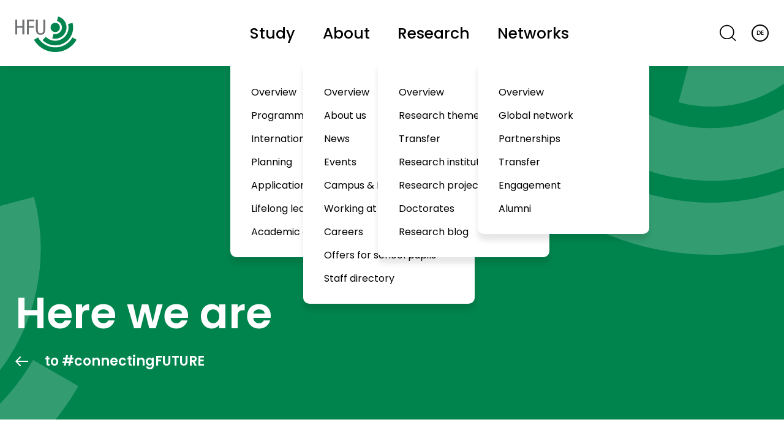

--- FILE ---
content_type: text/html; charset=utf-8
request_url: https://www.hs-furtwangen.de/en/staff-directory/
body_size: 10381
content:
<!DOCTYPE html> <html lang="en"> <head> <meta charset="utf-8"> <!-- This website is powered by TYPO3 - inspiring people to share! TYPO3 is a free open source Content Management Framework initially created by Kasper Skaarhoj and licensed under GNU/GPL. TYPO3 is copyright 1998-2026 of Kasper Skaarhoj. Extensions are copyright of their respective owners. Information and contribution at https://typo3.org/ --> <title>Staff directory | About | Furtwangen University</title> <meta http-equiv="x-ua-compatible" content="IE=edge">
<meta name="generator" content="TYPO3 CMS">
<meta name="viewport" content="width=device-width, initial-scale=1">
<meta name="author" content="Furtwangen University">
<meta property="og:site_name" content="Furtwangen University">
<meta property="og:title" content="Staff directory | About | Furtwangen University">
<meta property="og:type" content="website">
<meta name="twitter:card" content="summary">  <link rel="stylesheet" href="https://www.hs-furtwangen.de/typo3temp/assets/compressed/merged-bce840ff53ef053814f6ef1539d3b995-min.css.1768747170.gz" media="all">
    <script>const m2cCookieLifetime="180";</script> 


<!-- Copyright (c) 2000-2025 etracker GmbH. All rights reserved. No reproduction, publication or modification allowed without permission. -->
<!-- etracker code 6.0 -->
<script type="text/javascript">
    var et_proxy_redirect = "\/\/analyse.hs-furtwangen.de";
</script>
<script id="_etLoader" type="text/javascript" charset="UTF-8" data-block-cookies="true" data-secure-code="1BEyhx" src="//analyse.hs-furtwangen.de/code/e.js" async></script>
<!-- etracker code 6.0 end -->
<link rel="canonical" href="https://www.hs-furtwangen.de/en/staff-directory"/>

<link rel="alternate" hreflang="de-de" href="https://www.hs-furtwangen.de/personen"/>
<link rel="alternate" hreflang="en-GB" href="https://www.hs-furtwangen.de/en/staff-directory"/>
<link rel="alternate" hreflang="x-default" href="https://www.hs-furtwangen.de/personen"/> </head> <body> <div class="c-skip-links t-dark-bg"> <div class="o-container"> <a href="#main" class="c-btn c-btn--cta-solid c-skip-links__link"> Skip to content </a> </div> </div> <div class="c-page-header-bar-wrap"> <div class="o-container o-container--wide"> <nav class="c-page-header-bar js-shrink-on-page-scroll"> <a id="site-logo" class="c-logo" href="https://www.hs-furtwangen.de/en/"> <picture> <source srcset="/_assets/b171af707e733feaa1ac38ef4229b16c/img/logo/logo-gray.min.svg" data-src-swap="/_assets/b171af707e733feaa1ac38ef4229b16c/img/logo/logo-w.min.svg" media="(max-width: 1024px)"> <source srcset="/_assets/b171af707e733feaa1ac38ef4229b16c/img/logo/logo-gray.min.svg" data-src-swap="/_assets/b171af707e733feaa1ac38ef4229b16c/img/logo/logo-w.min.svg" media="(min-width: 1025px)"> <img class="u-block" src="/_assets/b171af707e733feaa1ac38ef4229b16c/img/logo/logo-gray.min.svg" data-src-swap="/_assets/b171af707e733feaa1ac38ef4229b16c/img/logo/logo-w.min.svg" loading="eager" decoding="async" alt="Back to the Furtwangen University home page"> </picture> </a> <ul class="o-bare-list c-page-header-bar__main-nav js-disclosure-nav"> <li class="c-page-header-bar__main-nav__item"> <button class="c-btn c-page-header-bar__main-nav__item__link" aria-expanded="false" aria-controls="#menu4"> Study </button> <ul id="menu4" class="o-bare-list c-page-header-bar__main-nav__item__submenu"> <li class="c-page-header-bar__main-nav__item__submenu__item"> <a class="c-main-menu__link" href="https://www.hs-furtwangen.de/en/study"> Overview </a> </li> <li class="c-page-header-bar__main-nav__item__submenu__item"> <a class="c-main-menu__link" href="https://www.hs-furtwangen.de/en/study/programmes">Programmes</a> </li> <li class="c-page-header-bar__main-nav__item__submenu__item"> <a class="c-main-menu__link" href="https://www.hs-furtwangen.de/en/study/international">International</a> </li> <li class="c-page-header-bar__main-nav__item__submenu__item"> <a class="c-main-menu__link" href="https://www.hs-furtwangen.de/en/study/planning">Planning</a> </li> <li class="c-page-header-bar__main-nav__item__submenu__item"> <a class="c-main-menu__link" href="https://www.hs-furtwangen.de/en/study/application">Application</a> </li> <li class="c-page-header-bar__main-nav__item__submenu__item"> <a class="c-main-menu__link" href="https://www.hs-furtwangen.de/en/study/continuing-education">Lifelong learning</a> </li> <li class="c-page-header-bar__main-nav__item__submenu__item"> <a class="c-main-menu__link" href="https://www.hs-furtwangen.de/en/study/academic-counselling">Academic counselling</a> </li> </ul> </li> <li class="c-page-header-bar__main-nav__item"> <button class="c-btn c-page-header-bar__main-nav__item__link" aria-expanded="false" aria-controls="#menu34"> About </button> <ul id="menu34" class="o-bare-list c-page-header-bar__main-nav__item__submenu"> <li class="c-page-header-bar__main-nav__item__submenu__item"> <a class="c-main-menu__link" href="https://www.hs-furtwangen.de/en/about"> Overview </a> </li> <li class="c-page-header-bar__main-nav__item__submenu__item"> <a class="c-main-menu__link" href="https://www.hs-furtwangen.de/en/why-hfu">About us</a> </li> <li class="c-page-header-bar__main-nav__item__submenu__item"> <a class="c-main-menu__link" href="https://www.hs-furtwangen.de/en/news">News</a> </li> <li class="c-page-header-bar__main-nav__item__submenu__item"> <a class="c-main-menu__link" href="https://www.hs-furtwangen.de/en/events">Events</a> </li> <li class="c-page-header-bar__main-nav__item__submenu__item"> <a class="c-main-menu__link" href="https://www.hs-furtwangen.de/en/campus-life">Campus &amp; Life</a> </li> <li class="c-page-header-bar__main-nav__item__submenu__item"> <a class="c-main-menu__link" href="https://www.hs-furtwangen.de/en/working-at-hfu">Working at HFU</a> </li> <li class="c-page-header-bar__main-nav__item__submenu__item"> <a class="c-main-menu__link" href="https://www.hs-furtwangen.de/en/careers">Careers</a> </li> <li class="c-page-header-bar__main-nav__item__submenu__item"> <a class="c-main-menu__link" href="https://www.hs-furtwangen.de/en/offers-for-school-pupils">Offers for school pupils</a> </li> <li class="c-page-header-bar__main-nav__item__submenu__item"> <a class="c-main-menu__link" href="https://www.hs-furtwangen.de/en/staff-directory">Staff directory</a> </li> </ul> </li> <li class="c-page-header-bar__main-nav__item"> <button class="c-btn c-page-header-bar__main-nav__item__link" aria-expanded="false" aria-controls="#menu6"> Research </button> <ul id="menu6" class="o-bare-list c-page-header-bar__main-nav__item__submenu"> <li class="c-page-header-bar__main-nav__item__submenu__item"> <a class="c-main-menu__link" href="https://www.hs-furtwangen.de/en/research"> Overview </a> </li> <li class="c-page-header-bar__main-nav__item__submenu__item"> <a class="c-main-menu__link" href="https://www.hs-furtwangen.de/en/research/research-focuses">Research themes</a> </li> <li class="c-page-header-bar__main-nav__item__submenu__item"> <a class="c-main-menu__link" href="https://www.hs-furtwangen.de/en/research/transfer">Transfer</a> </li> <li class="c-page-header-bar__main-nav__item__submenu__item"> <a class="c-main-menu__link" href="https://www.hs-furtwangen.de/en/research/research-institutes">Research institutes</a> </li> <li class="c-page-header-bar__main-nav__item__submenu__item"> <a class="c-main-menu__link" href="https://www.hs-furtwangen.de/en/research/research-projects">Research projects</a> </li> <li class="c-page-header-bar__main-nav__item__submenu__item"> <a class="c-main-menu__link" href="https://www.hs-furtwangen.de/en/research/doctorates">Doctorates</a> </li> <li class="c-page-header-bar__main-nav__item__submenu__item"> <a class="c-main-menu__link" href="https://www.hs-furtwangen.de/en/research/research-blog">Research blog</a> </li> </ul> </li> <li class="c-page-header-bar__main-nav__item"> <button class="c-btn c-page-header-bar__main-nav__item__link" aria-expanded="false" aria-controls="#menu7"> Networks </button> <ul id="menu7" class="o-bare-list c-page-header-bar__main-nav__item__submenu"> <li class="c-page-header-bar__main-nav__item__submenu__item"> <a class="c-main-menu__link" href="https://www.hs-furtwangen.de/en/networks"> Overview </a> </li> <li class="c-page-header-bar__main-nav__item__submenu__item"> <a class="c-main-menu__link" href="https://www.hs-furtwangen.de/en/networks/global-network">Global network</a> </li> <li class="c-page-header-bar__main-nav__item__submenu__item"> <a class="c-main-menu__link" href="https://www.hs-furtwangen.de/en/networks/partnerships">Partnerships</a> </li> <li class="c-page-header-bar__main-nav__item__submenu__item"> <a class="c-main-menu__link" href="https://www.hs-furtwangen.de/en/research/transfer">Transfer</a> </li> <li class="c-page-header-bar__main-nav__item__submenu__item"> <a class="c-main-menu__link" href="https://www.hs-furtwangen.de/en/networks/society">Engagement</a> </li> <li class="c-page-header-bar__main-nav__item__submenu__item"> <a class="c-main-menu__link" href="https://www.hs-furtwangen.de/en/networks/graduates">Alumni</a> </li> </ul> </li> </ul> <ul id="site-meta-nav" class="o-bare-list c-page-header-bar__meta-nav"> <li class="c-page-header-bar__meta-nav__search"> <a href="/en/search" class="c-btn c-btn--search" title="Search"> <svg class="c-svg-icon-search-menu" xmlns="http://www.w3.org/2000/svg" width="32.602" height="32.477" viewBox="0 0 32.602 32.477" aria-hidden="true"> <g class="c-svg-icon-search-menu__path" transform="translate(0 0)" fill="rgba(255,255,255,0)" stroke="#000" stroke-width="2"> <circle cx="14.307" cy="14.307" r="14.307" stroke="none"/> <circle cx="14.307" cy="14.307" r="13.307" fill="none"/> </g> <line class="c-svg-icon-search-menu__path" x2="8.88" y2="7.894" transform="translate(23.057 23.836)" fill="none" stroke="#000" stroke-width="2"/> </svg> <span class="u-visuallyhidden"> Search </span> </a> </li> <li class="c-page-header-bar__meta-nav__lang"> <a href="https://www.hs-furtwangen.de/personen" id="site-lang-switch" class="c-btn c-btn--lang" hreflang="de-de" aria-label="Deutsch"> DE </a> </li> <li class="c-page-header-bar__meta-nav__burger"> <button class="c-btn js-navigation-overlay-open-btn" data-overlay="closed"> <svg class="c-svg-icon-burger-menu" xmlns="http://www.w3.org/2000/svg" width="51" height="51" viewBox="0 0 51 51"> <rect class="c-svg-icon-burger-menu__bar c-svg-icon-burger-menu__bar--top" width="37" height="2" x="7" y="16" fill="var(--page-header-bar-icon-color)"/> <rect class="c-svg-icon-burger-menu__bar c-svg-icon-burger-menu__bar--middle" width="37" height="2" x="7" y="26" fill="var(--page-header-bar-icon-color)"/> <rect class="c-svg-icon-burger-menu__bar c-svg-icon-burger-menu__bar--bottom" width="37" height="2" x="7" y="36" fill="var(--page-header-bar-icon-color)"/> </svg> <span class="u-visuallyhidden">Open main menu</span> </button> </li> </ul> </nav> </div> </div> <header class="o-container o-container--wide c-stage "> <div class="c-stage__text-wrap"> <div class="o-container"> <h1 class="c-stage__title ">Here we are</h1> <a href="https://www.hs-furtwangen.de/en/networks" class="c-stage__back-link">to #connectingFUTURE</a> </div> </div> </header> <!--TYPO3SEARCH_begin--> <main id="main"> <div id="c9816" class="o-section"> <div class="c-list o-container o-container--solr_pi_results"> <a id="c9817" rel="nofollow"></a> 

<div class="tx_solr c-filterpage-grid">
    <div class="c-filterpage-grid__header c-filterpage-header">
        
            <div class="c-filterpage-header__breadcrumb">
                




    <nav aria-label="Breadcrumb navigation">
        <ol class="o-bare-list c-breadcrumb u-hide-on-print js-breadcrumb" itemscope itemtype="https://schema.org/BreadcrumbList">
            
                

<li class="c-breadcrumb__item"
    itemprop="itemListElement"
    itemscope
    itemtype="http://schema.org/ListItem"
    >

    <a class="c-breadcrumb__item__link" href="/en/" itemprop="item">
        
            

<svg class="o-icon o-icon--home" xmlns="http://www.w3.org/2000/svg" width="22.893" height="22.082" viewBox="0 0 22.893 22.082">
    <g transform="translate(0.906 0.5)">
        <path class="o-icon__themed-stroke" d="M20.582,8.533,10.541.5.5,8.533" fill="none" stroke="#00884d" stroke-linecap="round" stroke-linejoin="round" stroke-miterlimit="10" stroke-width="2"/>
        <path class="o-icon__themed-stroke" d="M2.5,7.5V18.21H7.855V12.855h4.016V18.21h5.355V7.5" transform="translate(0.678 2.372)" fill="none" stroke="#00884d" stroke-linecap="round" stroke-linejoin="round" stroke-miterlimit="10" stroke-width="2"/>
        <rect class="o-icon__themed-stroke" width="4.016" height="4.016" transform="translate(8.533 7.194)" fill="none" stroke="#00884d" stroke-linecap="round" stroke-linejoin="round" stroke-miterlimit="10" stroke-width="2"/>
        <line class="o-icon__themed-stroke" y1="3.481" transform="translate(4.516 1.839)" fill="none" stroke="#00884d" stroke-linecap="round" stroke-linejoin="round" stroke-miterlimit="10" stroke-width="2"/>
    </g>
</svg>


        
        <span itemprop="name" class="u-visuallyhidden">Home</span>
        <meta itemprop="position" content="1">
    </a>
</li>

            
                

<li class="c-breadcrumb__item"
    itemprop="itemListElement"
    itemscope
    itemtype="http://schema.org/ListItem"
    >

    <a class="c-breadcrumb__item__link" href="/en/about" itemprop="item">
        
        <span itemprop="name">About</span>
        <meta itemprop="position" content="2">
    </a>
</li>

            
                

<li class="c-breadcrumb__item"
    itemprop="itemListElement"
    itemscope
    itemtype="http://schema.org/ListItem"
    >

    <a class="c-breadcrumb__item__link" href="/en/staff-directory" itemprop="item" aria-current="page">
        
        <span itemprop="name">Staff directory</span>
        <meta itemprop="position" content="3">
    </a>
</li>

            
        </ol>
    </nav>





            </div>
        
        <div class="c-filterpage-header__results-found">
            
    
        <h2 class="c-filterpage-header__results-found__heading">
            <span class="o-highlight-text">698</span>
            

        persons found
    

        </h2>
        <a href="#filters" class="c-btn c-filterpage-header__results-found__toggle-filters">Filter</a>
    

        </div>
    </div>
    <div class="c-filterpage-grid__results c-filterpage-results">
        
    <ol id="tx-solr-search" class="o-bare-list c-filterpage-grid__results__cards" data-start="1">
        
            
                    
                        <li>
                            

    <article class="c-card c-card--outline c-card--no-image">
        
        <div class="c-card__body">
            <h2 class="c-card__title">
                <a class="c-card__link" href="https://www.hs-furtwangen.de/en/staff-directory/profile/1448-tamerabdulbaki-alshirbaji">
                    Dr. Tamer Abdulbaki Alshirbaji
                </a>
            </h2>
            
                <ul class="o-bare-list">
                    <li>Phone <a class="c-card__additional-link" href="tel:+4977203074636">+49 7720 307-4636</a></li>
                    <li><a class="c-card__additional-link" href="#" data-mailto-token="hvdgoj5Ovhzm9WwypgwvfdWgncdmwvedVcn8apmorvibzi9yz" data-mailto-vector="-5">Email</a></li>
                </ul>
            
        </div>
    </article>


                        </li>
                    
                        <li>
                            

    <article class="c-card c-card--outline c-card--no-image">
        
        <div class="c-card__body">
            <h2 class="c-card__title">
                <a class="c-card__link" href="https://www.hs-furtwangen.de/en/staff-directory/profile/2871-markusabrell">
                    Markus Abrell
                </a>
            </h2>
            
                <ul class="o-bare-list">
                    <li>Phone <a class="c-card__additional-link" href="tel:+4977203074540">+49 7720 307-4540</a></li>
                    <li><a class="c-card__additional-link" href="#" data-mailto-token="hvdgoj5Hvmfpn9WwmzggVcn8apmorvibzi9yz" data-mailto-vector="-5">Email</a></li>
                </ul>
            
        </div>
    </article>


                        </li>
                    
                        <li>
                            

    <article class="c-card c-card--outline c-card--no-image">
        
        <div class="c-card__body">
            <h2 class="c-card__title">
                <a class="c-card__link" href="https://www.hs-furtwangen.de/en/staff-directory/profile/1581-geraldackner">
                    Prof. Dr. Gerald Ackner
                </a>
            </h2>
            
                <ul class="o-bare-list">
                    <li>Phone <a class="c-card__additional-link" href="tel:+49746115026637">+49 7461 1502-6637</a></li>
                    <li><a class="c-card__additional-link" href="#" data-mailto-token="hvdgoj5bzmvgy9vxfizmVcn8apmorvibzi9yz" data-mailto-vector="-5">Email</a></li>
                </ul>
            
        </div>
    </article>


                        </li>
                    
                        <li>
                            

    <article class="c-card c-card--outline c-card--no-image">
        
        <div class="c-card__body">
            <h2 class="c-card__title">
                <a class="c-card__link" href="https://www.hs-furtwangen.de/en/staff-directory/profile/3699-markusadam">
                    Markus Adam
                </a>
            </h2>
            
                <ul class="o-bare-list">
                    
                    <li><a class="c-card__additional-link" href="#" data-mailto-token="hvdgoj5Hvmfpn9WyvhVcn8apmorvibzi9yz" data-mailto-vector="-5">Email</a></li>
                </ul>
            
        </div>
    </article>


                        </li>
                    
                        <li>
                            

    <article class="c-card c-card--outline c-card--no-image">
        
        <div class="c-card__body">
            <h2 class="c-card__title">
                <a class="c-card__link" href="https://www.hs-furtwangen.de/en/staff-directory/profile/3474-seyyed-sajjadahmadpoor">
                    Seyyed Sajjad Ahmadpoor
                </a>
            </h2>
            
                <ul class="o-bare-list">
                    
                    <li><a class="c-card__additional-link" href="#" data-mailto-token="hvdgoj5Nzttzy9Nveevy9WchvykjjmVcn8apmorvibzi9yz" data-mailto-vector="-5">Email</a></li>
                </ul>
            
        </div>
    </article>


                        </li>
                    
                        <li>
                            

    <article class="c-card c-card--outline c-card--no-image">
        
        <div class="c-card__body">
            <h2 class="c-card__title">
                <a class="c-card__link" href="https://www.hs-furtwangen.de/en/staff-directory/profile/3444-qingfengai">
                    Dr. Qingfeng Ai
                </a>
            </h2>
            
                <ul class="o-bare-list">
                    <li>Phone <a class="c-card__additional-link" href="tel:+49746115026731">+49 7461 1502-6731</a></li>
                    <li><a class="c-card__additional-link" href="#" data-mailto-token="hvdgoj5Ldibazib9WdVcn8apmorvibzi9yz" data-mailto-vector="-5">Email</a></li>
                </ul>
            
        </div>
    </article>


                        </li>
                    
                        <li>
                            

    <article class="c-card c-card--outline c-card--no-image">
        
        <div class="c-card__body">
            <h2 class="c-card__title">
                <a class="c-card__link" href="https://www.hs-furtwangen.de/en/staff-directory/profile/212-martinaichele">
                    Prof. Martin Aichele
                </a>
            </h2>
            
                <ul class="o-bare-list">
                    <li>Phone <a class="c-card__additional-link" href="tel:+4977239202570">+49 7723 920-2570</a></li>
                    <li><a class="c-card__additional-link" href="#" data-mailto-token="hvdgoj5Hvmodi9WdxczgzVcn8apmorvibzi9yz" data-mailto-vector="-5">Email</a></li>
                </ul>
            
        </div>
    </article>


                        </li>
                    
                        <li>
                            

    <article class="c-card c-card--outline c-card--no-image">
        
        <div class="c-card__body">
            <h2 class="c-card__title">
                <a class="c-card__link" href="https://www.hs-furtwangen.de/en/staff-directory/profile/3729-mohammad-amenal-refaai">
                    Mohammad Amen Al Refaai
                </a>
            </h2>
            
                <ul class="o-bare-list">
                    
                    <li><a class="c-card__additional-link" href="#" data-mailto-token="hvdgoj5HjcvhhvyWhzi9WgMzavvdVcn8apmorvibzi9yz" data-mailto-vector="-5">Email</a></li>
                </ul>
            
        </div>
    </article>


                        </li>
                    
                        <li>
                            

    <article class="c-card c-card--outline c-card--no-image">
        
        <div class="c-card__body">
            <h2 class="c-card__title">
                <a class="c-card__link" href="https://www.hs-furtwangen.de/en/staff-directory/profile/2639-orkanaladag">
                    Orkan Aladag
                </a>
            </h2>
            
                <ul class="o-bare-list">
                    <li>Phone <a class="c-card__additional-link" href="tel:+4977239202578">+49 7723 920-2578</a></li>
                    <li><a class="c-card__additional-link" href="#" data-mailto-token="hvdgoj5Jmfvi9WgvyvbVcn8apmorvibzi9yz" data-mailto-vector="-5">Email</a></li>
                </ul>
            
        </div>
    </article>


                        </li>
                    
                        <li>
                            

    <article class="c-card c-card--outline c-card--no-image">
        
        <div class="c-card__body">
            <h2 class="c-card__title">
                <a class="c-card__link" href="https://www.hs-furtwangen.de/en/staff-directory/profile/3597-simonalbrechtalbrecht">
                    Prof. Dr. rer. pol. Simon Albrecht
                </a>
            </h2>
            
                <ul class="o-bare-list">
                    
                    <li><a class="c-card__additional-link" href="#" data-mailto-token="hvdgoj5Ndhji9WgwmzxcoVcn8apmorvibzi9yz" data-mailto-vector="-5">Email</a></li>
                </ul>
            
        </div>
    </article>


                        </li>
                    
                        <li>
                            

    <article class="c-card c-card--outline c-card--no-image">
        
        <div class="c-card__body">
            <h2 class="c-card__title">
                <a class="c-card__link" href="https://www.hs-furtwangen.de/en/staff-directory/profile/235-mervetealijaj">
                    Mervete Alijaj
                </a>
            </h2>
            
                <ul class="o-bare-list">
                    <li>Phone <a class="c-card__additional-link" href="tel:+49746115026342">+49 7461 1502-6342</a></li>
                    <li><a class="c-card__additional-link" href="#" data-mailto-token="hvdgoj5hzmqzoz9vgdeveVcn8apmorvibzi9yz" data-mailto-vector="-5">Email</a></li>
                </ul>
            
        </div>
    </article>


                        </li>
                    
                        <li>
                            

    <article class="c-card c-card--outline c-card--no-image">
        
        <div class="c-card__body">
            <h2 class="c-card__title">
                <a class="c-card__link" href="https://www.hs-furtwangen.de/en/staff-directory/profile/3026-amiralinaghizadeh-abiazani">
                    Dr. Amir Alinaghizadeh Abiazani
                </a>
            </h2>
            
                <ul class="o-bare-list">
                    <li>Phone <a class="c-card__additional-link" href="tel:+49746115026732">+49 7461 1502-6732</a></li>
                    <li><a class="c-card__additional-link" href="#" data-mailto-token="hvdgoj5Whdm9WgdivbcduvyzcWwdvuvidVcn8apmorvibzi9yz" data-mailto-vector="-5">Email</a></li>
                </ul>
            
        </div>
    </article>


                        </li>
                    
                        <li>
                            

    <article class="c-card c-card--outline c-card--no-image">
        
        <div class="c-card__body">
            <h2 class="c-card__title">
                <a class="c-card__link" href="https://www.hs-furtwangen.de/en/staff-directory/profile/224-frankallmendinger">
                    Prof. Dr. rer. nat. Frank Allmendinger
                </a>
            </h2>
            
                <ul class="o-bare-list">
                    <li>Phone <a class="c-card__additional-link" href="tel:+49746115026622">+49 7461 1502-6622</a></li>
                    <li><a class="c-card__additional-link" href="#" data-mailto-token="hvdgoj5amvif9vgghziydibzmVcn8apmorvibzi9yz" data-mailto-vector="-5">Email</a></li>
                </ul>
            
        </div>
    </article>


                        </li>
                    
                        <li>
                            

    <article class="c-card c-card--outline c-card--no-image">
        
        <div class="c-card__body">
            <h2 class="c-card__title">
                <a class="c-card__link" href="https://www.hs-furtwangen.de/en/staff-directory/profile/3257-lennardanders">
                    Lennard Anders
                </a>
            </h2>
            
                <ul class="o-bare-list">
                    <li>Phone <a class="c-card__additional-link" href="tel:+4977239202925">+49 7723 920-2925</a></li>
                    <li><a class="c-card__additional-link" href="#" data-mailto-token="hvdgoj5Gziivmy9WiyzmnVcn8apmorvibzi9yz" data-mailto-vector="-5">Email</a></li>
                </ul>
            
        </div>
    </article>


                        </li>
                    
                        <li>
                            

    <article class="c-card c-card--outline c-card--no-image">
        
        <div class="c-card__body">
            <h2 class="c-card__title">
                <a class="c-card__link" href="https://www.hs-furtwangen.de/en/staff-directory/profile/431-juergenanders">
                    Prof. Dr. Jürgen Anders
                </a>
            </h2>
            
                <ul class="o-bare-list">
                    <li>Phone <a class="c-card__additional-link" href="tel:+4977239202926">+49 7723 920-2926</a></li>
                    <li><a class="c-card__additional-link" href="#" data-mailto-token="hvdgoj5Epzmbzi9WiyzmnVcn8apmorvibzi9yz" data-mailto-vector="-5">Email</a></li>
                </ul>
            
        </div>
    </article>


                        </li>
                    
                        <li>
                            

    <article class="c-card c-card--outline c-card--no-image">
        
        <div class="c-card__body">
            <h2 class="c-card__title">
                <a class="c-card__link" href="https://www.hs-furtwangen.de/en/staff-directory/profile/1675-nadiaapel">
                    Nadia Apel
                </a>
            </h2>
            
                <ul class="o-bare-list">
                    
                    <li><a class="c-card__additional-link" href="#" data-mailto-token="hvdgoj5Ivydv9WkzgVcn8apmorvibzi9yz" data-mailto-vector="-5">Email</a></li>
                </ul>
            
        </div>
    </article>


                        </li>
                    
                        <li>
                            

    <article class="c-card c-card--outline c-card--no-image">
        
        <div class="c-card__body">
            <h2 class="c-card__title">
                <a class="c-card__link" href="https://www.hs-furtwangen.de/en/staff-directory/profile/3514-">
                    Jennifer Armbruster
                </a>
            </h2>
            
                <ul class="o-bare-list">
                    
                    <li><a class="c-card__additional-link" href="#" data-mailto-token="hvdgoj5Eziidazm9WmhwmpnozmVcn8apmorvibzi9yz" data-mailto-vector="-5">Email</a></li>
                </ul>
            
        </div>
    </article>


                        </li>
                    
                        <li>
                            

    <article class="c-card c-card--outline c-card--no-image">
        
        <div class="c-card__body">
            <h2 class="c-card__title">
                <a class="c-card__link" href="https://www.hs-furtwangen.de/en/staff-directory/profile/186-carolinearmbruster">
                    Caroline Armbruster
                </a>
            </h2>
            
                <ul class="o-bare-list">
                    <li>Phone <a class="c-card__additional-link" href="tel:+4977239202100">+49 7723 920-2100</a></li>
                    <li><a class="c-card__additional-link" href="#" data-mailto-token="hvdgoj5Yvmjgdiz9WmhwmpnozmVcn8apmorvibzi9yz" data-mailto-vector="-5">Email</a></li>
                </ul>
            
        </div>
    </article>


                        </li>
                    
                        <li>
                            

    <article class="c-card c-card--outline c-card--no-image">
        
        <div class="c-card__body">
            <h2 class="c-card__title">
                <a class="c-card__link" href="https://www.hs-furtwangen.de/en/staff-directory/profile/600-sidneyasal">
                    Sidney Asal
                </a>
            </h2>
            
                <ul class="o-bare-list">
                    <li>Phone <a class="c-card__additional-link" href="tel:+4977239202889">+49 7723 920-2889</a></li>
                    <li><a class="c-card__additional-link" href="#" data-mailto-token="hvdgoj5Zvidzg9WnvgVcn8apmorvibzi9yz" data-mailto-vector="-5">Email</a></li>
                </ul>
            
        </div>
    </article>


                        </li>
                    
                        <li>
                            

    <article class="c-card c-card--outline c-card--no-image">
        
        <div class="c-card__body">
            <h2 class="c-card__title">
                <a class="c-card__link" href="https://www.hs-furtwangen.de/en/staff-directory/profile/3549-annettauer-thoss">
                    Annett Auer-Thoß
                </a>
            </h2>
            
        </div>
    </article>


                        </li>
                    
                        <li>
                            

    <article class="c-card c-card--outline c-card--no-image">
        
        <div class="c-card__body">
            <h2 class="c-card__title">
                <a class="c-card__link" href="https://www.hs-furtwangen.de/en/staff-directory/profile/3222-miriamawe">
                    Miriam Awe
                </a>
            </h2>
            
                <ul class="o-bare-list">
                    <li>Phone <a class="c-card__additional-link" href="tel:+4977239202243">+49 7723 920-2243</a></li>
                    <li><a class="c-card__additional-link" href="#" data-mailto-token="hvdgoj5Hdmdvh9WrzVcn8apmorvibzi9yz" data-mailto-vector="-5">Email</a></li>
                </ul>
            
        </div>
    </article>


                        </li>
                    
                        <li>
                            

    <article class="c-card c-card--outline c-card--no-image">
        
        <div class="c-card__body">
            <h2 class="c-card__title">
                <a class="c-card__link" href="https://www.hs-furtwangen.de/en/staff-directory/profile/875-bahmanazarhoushangazarhoushang">
                    Prof. Dr.-Ing. Bahman Azarhoushang
                </a>
            </h2>
            
                <ul class="o-bare-list">
                    <li>Phone <a class="c-card__additional-link" href="tel:+4977203074215">+49 7720 307-4215</a></li>
                    <li><a class="c-card__additional-link" href="#" data-mailto-token="hvdgoj5Xvchvi9WuvmcjpncvibVcn8apmorvibzi9yz" data-mailto-vector="-5">Email</a></li>
                </ul>
            
        </div>
    </article>


                        </li>
                    
                        <li>
                            

    <article class="c-card c-card--outline c-card--no-image">
        
        <div class="c-card__body">
            <h2 class="c-card__title">
                <a class="c-card__link" href="https://www.hs-furtwangen.de/en/staff-directory/profile/3595-jasminbaarsbaars">
                    Jasmin Baars
                </a>
            </h2>
            
                <ul class="o-bare-list">
                    <li>Phone <a class="c-card__additional-link" href="tel:+4977203074282">+49 7720 307-4282</a></li>
                    <li><a class="c-card__additional-link" href="#" data-mailto-token="hvdgoj5Evnhdi9XvvmnVcn8apmorvibzi9yz" data-mailto-vector="-5">Email</a></li>
                </ul>
            
        </div>
    </article>


                        </li>
                    
                        <li>
                            

    <article class="c-card c-card--outline c-card--no-image">
        
        <div class="c-card__body">
            <h2 class="c-card__title">
                <a class="c-card__link" href="https://www.hs-furtwangen.de/en/staff-directory/profile/3024-alparslanbabur">
                    Alparslan Babur
                </a>
            </h2>
            
                <ul class="o-bare-list">
                    <li>Phone <a class="c-card__additional-link" href="tel:+4977239202952">+49 7723 920-2952</a></li>
                    <li><a class="c-card__additional-link" href="#" data-mailto-token="hvdgoj5Wgkvmngvi9XvwpmVcn8apmorvibzi9yz" data-mailto-vector="-5">Email</a></li>
                </ul>
            
        </div>
    </article>


                        </li>
                    
                        <li>
                            

    <article class="c-card c-card--outline c-card--no-image">
        
        <div class="c-card__body">
            <h2 class="c-card__title">
                <a class="c-card__link" href="https://www.hs-furtwangen.de/en/staff-directory/profile/84-jochenbaier">
                    Prof. Dr.-Ing. Jochen Baier
                </a>
            </h2>
            
                <ul class="o-bare-list">
                    <li>Phone <a class="c-card__additional-link" href="tel:+4977239202934">+49 7723 920-2934</a></li>
                    <li><a class="c-card__additional-link" href="#" data-mailto-token="hvdgoj5Ejxczi9XvdzmVcn8apmorvibzi9yz" data-mailto-vector="-5">Email</a></li>
                </ul>
            
        </div>
    </article>


                        </li>
                    
                        <li>
                            

    <article class="c-card c-card--outline c-card--no-image">
        
        <div class="c-card__body">
            <h2 class="c-card__title">
                <a class="c-card__link" href="https://www.hs-furtwangen.de/en/staff-directory/profile/2962-anjabaur">
                    Dr. Anja Bailer
                </a>
            </h2>
            
                <ul class="o-bare-list">
                    <li>Phone <a class="c-card__additional-link" href="tel:+4977239202833">+49 7723 920-2833</a></li>
                    <li><a class="c-card__additional-link" href="#" data-mailto-token="hvdgoj5Wiev9XvdgzmVcn8apmorvibzi9yz" data-mailto-vector="-5">Email</a></li>
                </ul>
            
        </div>
    </article>


                        </li>
                    
                        <li>
                            

    <article class="c-card c-card--outline c-card--no-image">
        
        <div class="c-card__body">
            <h2 class="c-card__title">
                <a class="c-card__link" href="https://www.hs-furtwangen.de/en/staff-directory/profile/418-petrabalasta">
                    Petra Balasta
                </a>
            </h2>
            
                <ul class="o-bare-list">
                    <li>Phone <a class="c-card__additional-link" href="tel:+4977203074216">+49 7720 307-4216</a></li>
                    <li><a class="c-card__additional-link" href="#" data-mailto-token="hvdgoj5Kzomv9XvgvnovVcn8apmorvibzi9yz" data-mailto-vector="-5">Email</a></li>
                </ul>
            
        </div>
    </article>


                        </li>
                    
                        <li>
                            

    <article class="c-card c-card--outline c-card--no-image">
        
        <div class="c-card__body">
            <h2 class="c-card__title">
                <a class="c-card__link" href="https://www.hs-furtwangen.de/en/staff-directory/profile/3020-mohsenbarmouz">
                    Dr. (Ph.D.) Mohsen Barmouz
                </a>
            </h2>
            
                <ul class="o-bare-list">
                    <li>Phone <a class="c-card__additional-link" href="tel:+49746115026733">+49 7461 1502-6733</a></li>
                    <li><a class="c-card__additional-link" href="#" data-mailto-token="hvdgoj5Hjcnzi9XvmhjpuVcn8apmorvibzi9yz" data-mailto-vector="-5">Email</a></li>
                </ul>
            
        </div>
    </article>


                        </li>
                    
                        <li>
                            

    <article class="c-card c-card--outline c-card--no-image">
        
        <div class="c-card__body">
            <h2 class="c-card__title">
                <a class="c-card__link" href="https://www.hs-furtwangen.de/en/staff-directory/profile/3512-yunuen-alejandrabaron-velazquezbaron-velazquez">
                    Yunuen Alejandra Baron Velazquez
                </a>
            </h2>
            
                <ul class="o-bare-list">
                    <li>Phone <a class="c-card__additional-link" href="tel:+4977203079033">+49 7720 307-9033</a></li>
                    <li><a class="c-card__additional-link" href="#" data-mailto-token="hvdgoj5tpipzi9wvmjiVcn8apmorvibzi9yz" data-mailto-vector="-5">Email</a></li>
                </ul>
            
        </div>
    </article>


                        </li>
                    
                        <li>
                            

    <article class="c-card c-card--outline c-card--no-image">
        
        <div class="c-card__body">
            <h2 class="c-card__title">
                <a class="c-card__link" href="https://www.hs-furtwangen.de/en/staff-directory/profile/2615-albertobattistel">
                    Dr. Alberto Battistel
                </a>
            </h2>
            
                <ul class="o-bare-list">
                    <li>Phone <a class="c-card__additional-link" href="tel:+4977203074626">+49 7720 307-4626</a></li>
                    <li><a class="c-card__additional-link" href="#" data-mailto-token="hvdgoj5Wgwzmoj9XvoodnozgVcn8apmorvibzi9yz" data-mailto-vector="-5">Email</a></li>
                </ul>
            
        </div>
    </article>


                        </li>
                    
                
        
    </ol>

    </div>
    
        
            <div class="c-filterpage-grid__pagination">
                

    <nav class="c-pagination o-section">
        
        
            <a class="c-pagination__link c-pagination__link--next solr-ajaxified" href="/en/staff-directory?tx_solr%5Bpage%5D=2">
                <span class="u-visuallyhidden">Next page</span>
            </a>
        
    </nav>


            </div>
        
    
    <div id="site-filters" class="c-filterpage-grid__filters c-filterpage-filters">
        
    <div id="filters" class="c-filterpage-grid__filters c-filterpage-filters js-filterpage-filters">
        <h2 class="c-filterpage-filters__headline">Narrow results</h2>

        

        
            
                <div class="c-filterpage-filters__facets">
                    
	<div id="tx-solr-faceting">
		
			<div class="facet-area-main">
				<div class="solr-facets-available secondaryContentSection">
					<div class="facets d-grid gap-3">
						
							<div class="facet facet-type facet-type-options" id="facet-accordion-fFaC">
								

<div class="c-facet-option-group">
    <p class="c-facet-option-group__title">Faculties</p>
    <ul class="o-bare-list">
        
            <li>
                
                        <a class="c-facet-option solr-ajaxified" href="https://www.hs-furtwangen.de/en/staff-directory?tx_solr%5Bfilter%5D%5B0%5D=fFaC%3A386">
                            Faculty I: Computer Science &amp; Applications
                            <span class="c-facet-option__count">126</span>
                        </a>
                    
            </li>
        
            <li>
                
                        <a class="c-facet-option solr-ajaxified" href="https://www.hs-furtwangen.de/en/staff-directory?tx_solr%5Bfilter%5D%5B0%5D=fFaC%3A388">
                            Faculty II: Engineering &amp; Technology
                            <span class="c-facet-option__count">109</span>
                        </a>
                    
            </li>
        
            <li>
                
                        <a class="c-facet-option solr-ajaxified" href="https://www.hs-furtwangen.de/en/staff-directory?tx_solr%5Bfilter%5D%5B0%5D=fFaC%3A390">
                            Faculty III: Health, Medical &amp; Life Sciences
                            <span class="c-facet-option__count">156</span>
                        </a>
                    
            </li>
        
            <li>
                
                        <a class="c-facet-option solr-ajaxified" href="https://www.hs-furtwangen.de/en/staff-directory?tx_solr%5Bfilter%5D%5B0%5D=fFaC%3A392">
                            Faculty IV: Business, Design &amp; Media
                            <span class="c-facet-option__count">69</span>
                        </a>
                    
            </li>
        
    </ul>
</div>


							</div>
						
							<div class="facet facet-type facet-type-options" id="facet-accordion-fSeC">
								

<div class="c-facet-option-group">
    <p class="c-facet-option-group__title">Central Services &amp; Facilities</p>
    <ul class="o-bare-list">
        
            <li>
                
                        <a class="c-facet-option solr-ajaxified" href="https://www.hs-furtwangen.de/en/staff-directory?tx_solr%5Bfilter%5D%5B0%5D=fSeC%3A162">
                            Central Academic Advisory Service
                            <span class="c-facet-option__count">1</span>
                        </a>
                    
            </li>
        
            <li>
                
                        <a class="c-facet-option solr-ajaxified" href="https://www.hs-furtwangen.de/en/staff-directory?tx_solr%5Bfilter%5D%5B0%5D=fSeC%3A163">
                            Controlling
                            <span class="c-facet-option__count">1</span>
                        </a>
                    
            </li>
        
            <li>
                
                        <a class="c-facet-option solr-ajaxified" href="https://www.hs-furtwangen.de/en/staff-directory?tx_solr%5Bfilter%5D%5B0%5D=fSeC%3A164">
                            Learning Support
                            <span class="c-facet-option__count">1</span>
                        </a>
                    
            </li>
        
            <li>
                
                        <a class="c-facet-option solr-ajaxified" href="https://www.hs-furtwangen.de/en/staff-directory?tx_solr%5Bfilter%5D%5B0%5D=fSeC%3A165">
                            HFU International
                            <span class="c-facet-option__count">14</span>
                        </a>
                    
            </li>
        
            <li>
                
                        <a class="c-facet-option solr-ajaxified" href="https://www.hs-furtwangen.de/en/staff-directory?tx_solr%5Bfilter%5D%5B0%5D=fSeC%3A166">
                            Center for Teaching and Learning
                            <span class="c-facet-option__count">13</span>
                        </a>
                    
            </li>
        
            <li>
                
                        <a class="c-facet-option solr-ajaxified" href="https://www.hs-furtwangen.de/en/staff-directory?tx_solr%5Bfilter%5D%5B0%5D=fSeC%3A167">
                            Graduate Institute
                            <span class="c-facet-option__count">1</span>
                        </a>
                    
            </li>
        
            <li>
                
                        <a class="c-facet-option solr-ajaxified" href="https://www.hs-furtwangen.de/en/staff-directory?tx_solr%5Bfilter%5D%5B0%5D=fSeC%3A171">
                            German Clock Museum
                            <span class="c-facet-option__count">9</span>
                        </a>
                    
            </li>
        
            <li>
                
                        <a class="c-facet-option solr-ajaxified" href="https://www.hs-furtwangen.de/en/staff-directory?tx_solr%5Bfilter%5D%5B0%5D=fSeC%3A172">
                            HFU Academy
                            <span class="c-facet-option__count">7</span>
                        </a>
                    
            </li>
        
            <li>
                
                        <a class="c-facet-option solr-ajaxified" href="https://www.hs-furtwangen.de/en/staff-directory?tx_solr%5Bfilter%5D%5B0%5D=fSeC%3A174">
                            International Center
                            <span class="c-facet-option__count">6</span>
                        </a>
                    
            </li>
        
            <li>
                
                        <a class="c-facet-option solr-ajaxified" href="https://www.hs-furtwangen.de/en/staff-directory?tx_solr%5Bfilter%5D%5B0%5D=fSeC%3A175">
                            School of Languages and Cultures
                            <span class="c-facet-option__count">5</span>
                        </a>
                    
            </li>
        
            <li>
                
                        <a class="c-facet-option solr-ajaxified" href="https://www.hs-furtwangen.de/en/staff-directory?tx_solr%5Bfilter%5D%5B0%5D=fSeC%3A176">
                            Central Marketing Services
                            <span class="c-facet-option__count">7</span>
                        </a>
                    
            </li>
        
            <li>
                
                        <a class="c-facet-option solr-ajaxified" href="https://www.hs-furtwangen.de/en/staff-directory?tx_solr%5Bfilter%5D%5B0%5D=fSeC%3A177">
                            Examination Office
                            <span class="c-facet-option__count">10</span>
                        </a>
                    
            </li>
        
            <li>
                
                        <a class="c-facet-option solr-ajaxified" href="https://www.hs-furtwangen.de/en/staff-directory?tx_solr%5Bfilter%5D%5B0%5D=fSeC%3A178">
                            Admissions office
                            <span class="c-facet-option__count">3</span>
                        </a>
                    
            </li>
        
            <li>
                
                        <a class="c-facet-option solr-ajaxified" href="https://www.hs-furtwangen.de/en/staff-directory?tx_solr%5Bfilter%5D%5B0%5D=fSeC%3A179">
                            Student Affairs
                            <span class="c-facet-option__count">20</span>
                        </a>
                    
            </li>
        
            <li>
                
                        <a class="c-facet-option solr-ajaxified" href="https://www.hs-furtwangen.de/en/staff-directory?tx_solr%5Bfilter%5D%5B0%5D=fSeC%3A180">
                            Technical Services
                            <span class="c-facet-option__count">35</span>
                        </a>
                    
            </li>
        
            <li>
                
                        <a class="c-facet-option solr-ajaxified" href="https://www.hs-furtwangen.de/en/staff-directory?tx_solr%5Bfilter%5D%5B0%5D=fSeC%3A181">
                            Administration
                            <span class="c-facet-option__count">79</span>
                        </a>
                    
            </li>
        
            <li>
                
                        <a class="c-facet-option solr-ajaxified" href="https://www.hs-furtwangen.de/en/staff-directory?tx_solr%5Bfilter%5D%5B0%5D=fSeC%3A182">
                            IT
                            <span class="c-facet-option__count">29</span>
                        </a>
                    
            </li>
        
            <li>
                
                        <a class="c-facet-option solr-ajaxified" href="https://www.hs-furtwangen.de/en/staff-directory?tx_solr%5Bfilter%5D%5B0%5D=fSeC%3A184">
                            Learning Services
                            <span class="c-facet-option__count">7</span>
                        </a>
                    
            </li>
        
            <li>
                
                        <a class="c-facet-option solr-ajaxified" href="https://www.hs-furtwangen.de/en/staff-directory?tx_solr%5Bfilter%5D%5B0%5D=fSeC%3A185">
                            Library
                            <span class="c-facet-option__count">7</span>
                        </a>
                    
            </li>
        
            <li>
                
                        <a class="c-facet-option solr-ajaxified" href="https://www.hs-furtwangen.de/en/staff-directory?tx_solr%5Bfilter%5D%5B0%5D=fSeC%3A186">
                            Institute for Applied Research
                            <span class="c-facet-option__count">7</span>
                        </a>
                    
            </li>
        
            <li>
                
                        <a class="c-facet-option solr-ajaxified" href="https://www.hs-furtwangen.de/en/staff-directory?tx_solr%5Bfilter%5D%5B0%5D=fSeC%3A187">
                            Gender &amp; Diversity
                            <span class="c-facet-option__count">1</span>
                        </a>
                    
            </li>
        
            <li>
                
                        <a class="c-facet-option solr-ajaxified" href="https://www.hs-furtwangen.de/en/staff-directory?tx_solr%5Bfilter%5D%5B0%5D=fSeC%3A188">
                            Information and Media Center (IMZ)
                            <span class="c-facet-option__count">38</span>
                        </a>
                    
            </li>
        
            <li>
                
                        <a class="c-facet-option solr-ajaxified" href="https://www.hs-furtwangen.de/en/staff-directory?tx_solr%5Bfilter%5D%5B0%5D=fSeC%3A232">
                            Board of Executives
                            <span class="c-facet-option__count">20</span>
                        </a>
                    
            </li>
        
            <li>
                
                        <a class="c-facet-option solr-ajaxified" href="https://www.hs-furtwangen.de/en/staff-directory?tx_solr%5Bfilter%5D%5B0%5D=fSeC%3A251">
                            Teaching Load Administration
                            <span class="c-facet-option__count">4</span>
                        </a>
                    
            </li>
        
            <li>
                
                        <a class="c-facet-option solr-ajaxified" href="https://www.hs-furtwangen.de/en/staff-directory?tx_solr%5Bfilter%5D%5B0%5D=fSeC%3A252">
                            Finance Department
                            <span class="c-facet-option__count">10</span>
                        </a>
                    
            </li>
        
            <li>
                
                        <a class="c-facet-option solr-ajaxified" href="https://www.hs-furtwangen.de/en/staff-directory?tx_solr%5Bfilter%5D%5B0%5D=fSeC%3A253">
                            Print Shop
                            <span class="c-facet-option__count">1</span>
                        </a>
                    
            </li>
        
            <li>
                
                        <a class="c-facet-option solr-ajaxified" href="https://www.hs-furtwangen.de/en/staff-directory?tx_solr%5Bfilter%5D%5B0%5D=fSeC%3A256">
                            Global Services
                            <span class="c-facet-option__count">4</span>
                        </a>
                    
            </li>
        
            <li>
                
                        <a class="c-facet-option solr-ajaxified" href="https://www.hs-furtwangen.de/en/staff-directory?tx_solr%5Bfilter%5D%5B0%5D=fSeC%3A257">
                            Innovation and Research Center (IFC)
                            <span class="c-facet-option__count">5</span>
                        </a>
                    
            </li>
        
            <li>
                
                        <a class="c-facet-option solr-ajaxified" href="https://www.hs-furtwangen.de/en/staff-directory?tx_solr%5Bfilter%5D%5B0%5D=fSeC%3A258">
                            Cooperative PhD Programme
                            <span class="c-facet-option__count">1</span>
                        </a>
                    
            </li>
        
            <li>
                
                        <a class="c-facet-option solr-ajaxified" href="https://www.hs-furtwangen.de/en/staff-directory?tx_solr%5Bfilter%5D%5B0%5D=fSeC%3A259">
                            Human Resources
                            <span class="c-facet-option__count">28</span>
                        </a>
                    
            </li>
        
            <li>
                
                        <a class="c-facet-option solr-ajaxified" href="https://www.hs-furtwangen.de/en/staff-directory?tx_solr%5Bfilter%5D%5B0%5D=fSeC%3A260">
                            Information Security and Data Protection
                            <span class="c-facet-option__count">1</span>
                        </a>
                    
            </li>
        
            <li>
                
                        <a class="c-facet-option solr-ajaxified" href="https://www.hs-furtwangen.de/en/staff-directory?tx_solr%5Bfilter%5D%5B0%5D=fSeC%3A261">
                            Central Stores (Magazin)
                            <span class="c-facet-option__count">5</span>
                        </a>
                    
            </li>
        
            <li>
                
                        <a class="c-facet-option solr-ajaxified" href="https://www.hs-furtwangen.de/en/staff-directory?tx_solr%5Bfilter%5D%5B0%5D=fSeC%3A263">
                            Switchboard
                            <span class="c-facet-option__count">2</span>
                        </a>
                    
            </li>
        
            <li>
                
                        <a class="c-facet-option solr-ajaxified" href="https://www.hs-furtwangen.de/en/staff-directory?tx_solr%5Bfilter%5D%5B0%5D=fSeC%3A264">
                            Central Workshop
                            <span class="c-facet-option__count">4</span>
                        </a>
                    
            </li>
        
            <li>
                
                        <a class="c-facet-option solr-ajaxified" href="https://www.hs-furtwangen.de/en/staff-directory?tx_solr%5Bfilter%5D%5B0%5D=fSeC%3A272">
                            Third-party Funds Administration
                            <span class="c-facet-option__count">5</span>
                        </a>
                    
            </li>
        
            <li>
                
                        <a class="c-facet-option solr-ajaxified" href="https://www.hs-furtwangen.de/en/staff-directory?tx_solr%5Bfilter%5D%5B0%5D=fSeC%3A276">
                            Learning Design
                            <span class="c-facet-option__count">1</span>
                        </a>
                    
            </li>
        
            <li>
                
                        <a class="c-facet-option solr-ajaxified" href="https://www.hs-furtwangen.de/en/staff-directory?tx_solr%5Bfilter%5D%5B0%5D=fSeC%3A380">
                            Strategy and Communications
                            <span class="c-facet-option__count">6</span>
                        </a>
                    
            </li>
        
    </ul>
</div>


							</div>
						
							<div class="facet facet-type facet-type-options" id="facet-accordion-fFnC">
								

<div class="c-facet-option-group">
    <p class="c-facet-option-group__title">Position</p>
    <ul class="o-bare-list">
        
            <li>
                
                        <a class="c-facet-option solr-ajaxified" href="https://www.hs-furtwangen.de/en/staff-directory?tx_solr%5Bfilter%5D%5B0%5D=fFnC%3A238">
                            Staff
                            <span class="c-facet-option__count">281</span>
                        </a>
                    
            </li>
        
            <li>
                
                        <a class="c-facet-option solr-ajaxified" href="https://www.hs-furtwangen.de/en/staff-directory?tx_solr%5Bfilter%5D%5B0%5D=fFnC%3A241">
                            Academic staff
                            <span class="c-facet-option__count">214</span>
                        </a>
                    
            </li>
        
            <li>
                
                        <a class="c-facet-option solr-ajaxified" href="https://www.hs-furtwangen.de/en/staff-directory?tx_solr%5Bfilter%5D%5B0%5D=fFnC%3A239">
                            Professors
                            <span class="c-facet-option__count">176</span>
                        </a>
                    
            </li>
        
            <li>
                
                        <a class="c-facet-option solr-ajaxified" href="https://www.hs-furtwangen.de/en/staff-directory?tx_solr%5Bfilter%5D%5B0%5D=fFnC%3A235">
                            Project members
                            <span class="c-facet-option__count">108</span>
                        </a>
                    
            </li>
        
            <li>
                
                        <a class="c-facet-option solr-ajaxified" href="https://www.hs-furtwangen.de/en/staff-directory?tx_solr%5Bfilter%5D%5B0%5D=fFnC%3A243">
                            Deans of Studies
                            <span class="c-facet-option__count">54</span>
                        </a>
                    
            </li>
        
            <li>
                
                        <a class="c-facet-option solr-ajaxified" href="https://www.hs-furtwangen.de/en/staff-directory?tx_solr%5Bfilter%5D%5B0%5D=fFnC%3A246">
                            Heads of Departments
                            <span class="c-facet-option__count">25</span>
                        </a>
                    
            </li>
        
            <li>
                
                        <a class="c-facet-option solr-ajaxified" href="https://www.hs-furtwangen.de/en/staff-directory?tx_solr%5Bfilter%5D%5B0%5D=fFnC%3A240">
                            Programme coordinators
                            <span class="c-facet-option__count">21</span>
                        </a>
                    
            </li>
        
            <li>
                
                        <a class="c-facet-option solr-ajaxified" href="https://www.hs-furtwangen.de/en/staff-directory?tx_solr%5Bfilter%5D%5B0%5D=fFnC%3A242">
                            Faculty Office
                            <span class="c-facet-option__count">14</span>
                        </a>
                    
            </li>
        
            <li>
                
                        <a class="c-facet-option solr-ajaxified" href="https://www.hs-furtwangen.de/en/staff-directory?tx_solr%5Bfilter%5D%5B0%5D=fFnC%3A244">
                            Vice-Deans
                            <span class="c-facet-option__count">11</span>
                        </a>
                    
            </li>
        
            <li>
                
                        <a class="c-facet-option solr-ajaxified" href="https://www.hs-furtwangen.de/en/staff-directory?tx_solr%5Bfilter%5D%5B0%5D=fFnC%3A247">
                            International Coordinators
                            <span class="c-facet-option__count">8</span>
                        </a>
                    
            </li>
        
            <li>
                
                        <a class="c-facet-option solr-ajaxified" href="https://www.hs-furtwangen.de/en/staff-directory?tx_solr%5Bfilter%5D%5B0%5D=fFnC%3A245">
                            Deans
                            <span class="c-facet-option__count">4</span>
                        </a>
                    
            </li>
        
    </ul>
</div>


							</div>
						
					</div>
				</div>
			</div>
		
	</div>


                </div>
            
        
    </div>

    </div>
</div>

 </div> </div> </main> <!--TYPO3SEARCH_end--> <div class="o-container"> <div class="c-social-media-box"> <h2 id="footer-social-links-heading" class="c-social-media-box__heading">Connect with us now and stay up-to-date</h2> <nav class="c-social-links" aria-labelledby="footer-social-links-heading"> <a class="c-social-links__plattform" title="Facebook" target="_blank" href="https://www.facebook.com/HFU.International" rel="nofollow"> <svg class="o-icon o-icon--facebook" xmlns="http://www.w3.org/2000/svg" width="45.197" height="44.918" viewBox="0 0 45.197 44.918"> <title>Facebook</title> <path class="o-icon__themed-fill" d="M47.2,24.779A22.6,22.6,0,1,0,21.066,47.1V31.311H15.332V24.779h5.737V19.8c0-5.664,3.375-8.792,8.535-8.792a34.807,34.807,0,0,1,5.059.441v5.562H31.811a3.268,3.268,0,0,0-3.683,3.531v4.237H34.4l-1,6.532H28.128V47.1A22.6,22.6,0,0,0,47.2,24.779Z" transform="translate(-1.998 -2.185)" fill="#000"/> </svg> </a> <a class="c-social-links__plattform" title="YouTube" target="_blank" href="https://www.youtube.com/channel/UCBj-vOyXyOKVbIBMj3oBGZg" rel="nofollow"> <svg class="o-icon o-icon--youtube" xmlns="http://www.w3.org/2000/svg" width="53.97" height="38.116" viewBox="0 0 53.97 38.116"> <title>YouTube</title> <path class="o-icon__themed-fill" d="M53.464,12.964s-.506-3.71-2.193-5.4a7.893,7.893,0,0,0-5.4-2.361C38.285,4.7,26.985,4.7,26.985,4.7h0s-11.3,0-18.889.506A7.893,7.893,0,0,0,2.7,7.567c-1.687,1.687-2.193,5.4-2.193,5.4A87.685,87.685,0,0,0,0,21.734v4.048a87.685,87.685,0,0,0,.506,8.77s.506,3.71,2.193,5.4c2.024,2.193,4.722,2.024,5.9,2.361,4.385.337,18.383.506,18.383.506s11.3,0,18.889-.506a7.893,7.893,0,0,0,5.4-2.361c1.687-1.687,2.193-5.4,2.193-5.4a87.685,87.685,0,0,0,.506-8.77V21.734A87.685,87.685,0,0,0,53.464,12.964ZM21.419,30.842V15.663l14.5,7.59Z" transform="translate(0 -4.7)" fill="#000"/> </svg> </a> <a class="c-social-links__plattform" title="Instagram" target="_blank" href="https://www.instagram.com/hs.furtwangen" rel="nofollow"> <svg class="o-icon o-icon--instagram" xmlns="http://www.w3.org/2000/svg" width="45.198" height="45.198" viewBox="0 0 45.198 45.198"> <title>Instagram</title> <path class="o-icon__themed-fill" d="M26.6,8.072c6.034,0,6.749.023,9.132.132a12.53,12.53,0,0,1,4.2.778,7.49,7.49,0,0,1,4.289,4.289,12.53,12.53,0,0,1,.778,4.2c.108,2.383.132,3.1.132,9.132s-.023,6.749-.132,9.132a12.53,12.53,0,0,1-.778,4.2,7.49,7.49,0,0,1-4.289,4.289,12.53,12.53,0,0,1-4.2.778c-2.383.108-3.1.132-9.132.132s-6.749-.023-9.132-.132a12.53,12.53,0,0,1-4.2-.778,7.49,7.49,0,0,1-4.289-4.289,12.53,12.53,0,0,1-.778-4.2c-.108-2.383-.132-3.1-.132-9.132S8.1,19.85,8.2,17.467a12.53,12.53,0,0,1,.778-4.2A7.49,7.49,0,0,1,13.27,8.981a12.53,12.53,0,0,1,4.2-.778c2.383-.108,3.1-.132,9.132-.132M26.6,4c-6.134,0-6.907.026-9.317.136a16.588,16.588,0,0,0-5.488,1.049A11.561,11.561,0,0,0,5.186,11.8a16.588,16.588,0,0,0-1.049,5.488C4.026,19.692,4,20.465,4,26.6s.026,6.907.136,9.317A16.588,16.588,0,0,0,5.185,41.4a11.561,11.561,0,0,0,6.609,6.609,16.588,16.588,0,0,0,5.488,1.049c2.409.109,3.182.135,9.316.135s6.907-.026,9.317-.136A16.588,16.588,0,0,0,41.4,48.013,11.561,11.561,0,0,0,48.014,41.4a16.589,16.589,0,0,0,1.049-5.488c.109-2.409.135-3.182.135-9.316s-.026-6.907-.136-9.317a16.588,16.588,0,0,0-1.049-5.488A11.561,11.561,0,0,0,41.4,5.186a16.588,16.588,0,0,0-5.488-1.049C33.506,4.026,32.733,4,26.6,4Z" transform="translate(-4 -4)" fill="#000"/> <path class="o-icon__themed-fill" d="M29.226,17.622a11.6,11.6,0,1,0,11.6,11.6,11.6,11.6,0,0,0-11.6-11.6Zm0,19.137a7.533,7.533,0,1,1,7.533-7.533,7.533,7.533,0,0,1-7.533,7.533Z" transform="translate(-6.628 -6.628)" fill="#000"/> <ellipse class="o-icon__themed-fill" cx="2.712" cy="2.712" rx="2.712" ry="2.712" transform="translate(31.95 7.824)" fill="#000"/> </svg> </a> <a class="c-social-links__plattform" title="LinkedIn" target="_blank" href="https://de.linkedin.com/school/hochschule-furtwangen-university/" rel="nofollow"> <svg class="o-icon o-icon--linkedin" xmlns="http://www.w3.org/2000/svg" width="45.198" height="45.197" viewBox="0 0 45.198 45.197"> <title>LinkedIn</title> <path class="o-icon__themed-fill" d="M43.444,0H1.754A1.786,1.786,0,0,0,0,1.754v41.69A1.786,1.786,0,0,0,1.754,45.2h41.69A1.786,1.786,0,0,0,45.2,43.444V1.754A1.885,1.885,0,0,0,43.444,0ZM12.008,37.1a1.064,1.064,0,0,1-1.079,1.079H6.341A1.064,1.064,0,0,1,5.262,37.1V17.4a1.064,1.064,0,0,1,1.079-1.079h4.452A1.064,1.064,0,0,1,11.873,17.4V37.1Zm0-25.365a1.064,1.064,0,0,1-1.079,1.079H6.341a1.064,1.064,0,0,1-1.079-1.079V7.69A1.064,1.064,0,0,1,6.341,6.611h4.452A1.064,1.064,0,0,1,11.873,7.69v4.048ZM39.8,37.1a1.064,1.064,0,0,1-1.079,1.079H34.269A1.064,1.064,0,0,1,33.19,37.1V28.738a22.293,22.293,0,0,0-.4-5.4,4.022,4.022,0,0,0-1.349-1.889,4.548,4.548,0,0,0-2.294-.675,4.979,4.979,0,0,0-3.1.944,4.461,4.461,0,0,0-1.889,2.563,25.048,25.048,0,0,0-.54,5.8v6.881a1.064,1.064,0,0,1-1.079,1.079H18.079A1.064,1.064,0,0,1,17,36.968V17.4a1.064,1.064,0,0,1,1.079-1.079h4.048A1.064,1.064,0,0,1,23.206,17.4v1.484c0,.675.27.675.675.27a10.281,10.281,0,0,1,7.69-3.508,9.858,9.858,0,0,1,4.048.81,7.651,7.651,0,0,1,2.833,2.024A6.907,6.907,0,0,1,39.8,21.317a19.714,19.714,0,0,1,.4,4.587l-.4,11.2Z" fill="#000"/> </svg> </a> </nav> </div> </div> <div class="c-to-top"> <a class="c-to-top__link" href="#"> <span class="u-visuallyhidden">Jump to the top of the page</span> </a> </div> <footer class="c-footer t-dark-bg"> <div class="o-container c-footer__content"> <figure class="c-footer__logo c-footer__content__logo-col"> <img src="/_assets/b171af707e733feaa1ac38ef4229b16c/img/logo/logo-w.min.svg" loading="eager" decoding="async" alt="Furtwangen University" width="163" height="94"/> </figure> <div class="c-footer__content__addresses-col"> <address class="c-footer__section"> <ul class="o-bare-list c-footer__list"> <li class="c-footer__list__heading">Furtwangen</li> <li class="c-footer__list__item">Robert-Gerwig-Platz 1</li> <li class="c-footer__list__item">78120 Furtwangen</li> <li class="c-footer__list__item">+49 7723 920-0</li> <li class="c-footer__list__item c-footer__list__item--link"> <a href="#" data-mailto-token="hvdgoj5diajVcn8apmorvibzi9yz" data-mailto-vector="-5"> Send an email </a> </li> </ul> </address> <address class="c-footer__section"> <ul class="o-bare-list c-footer__list"> <li class="c-footer__list__heading">Villingen-Schwenningen</li> <li class="c-footer__list__item">Jakob-Kienzle-Straße 17</li> <li class="c-footer__list__item">78054 VS-Schwenningen</li> <li class="c-footer__list__item">+49 7720 307-0</li> <li class="c-footer__list__item c-footer__list__item--link"> <a href="#" data-mailto-token="hvdgoj5diajVcn8apmorvibzi9yz" data-mailto-vector="-5"> Send an email </a> </li> </ul> </address> <address class="c-footer__section"> <ul class="o-bare-list c-footer__list"> <li class="c-footer__list__heading">Tuttlingen</li> <li class="c-footer__list__item">Kronenstraße 16</li> <li class="c-footer__list__item">78532 Tuttlingen</li> <li class="c-footer__list__item">+49 7461 1502-0</li> <li class="c-footer__list__item c-footer__list__item--link"> <a href="#" data-mailto-token="hvdgoj5yzfvivo8dozVcn8apmorvibzi9yz" data-mailto-vector="-5"> Send an email </a> </li> </ul> </address> <ul class="o-bare-list c-footer__list c-footer__section"> <li class="c-footer__list__heading">Directions</li> <li class="c-footer__list__item"><span class="c-footer__shorten-text">Many roads lead to HFU. Come and visit us!</span></li> <li class="c-footer__list__item c-footer__list__item--link"> <a href="https://www.hs-furtwangen.de/en/why-hfu/our-campuses-directions-to-get-here"> Directions </a> </li> </ul> </div> <div class="c-footer__content__legal-menu-col"> <nav class="c-footer__section" aria-labelledby="footer-legal-menu"> <ul class="c-footer__nav o-bare-list"> <li class="c-footer__list__heading" id="footer-legal-menu">Legal</li> <li class="c-footer__list__item c-footer__list__item--menu-link"><a href="https://www.hs-furtwangen.de/en/legal-notice">Legal notice</a></li> <li class="c-footer__list__item c-footer__list__item--menu-link"><a href="https://www.hs-furtwangen.de/en/data-protection-information">Data protection information</a></li> <li class="c-footer__list__item c-footer__list__item--menu-link"><a href="https://www.hs-furtwangen.de/en/data-protection-information#c24994">Web analysis opt-out</a></li> <li class="c-footer__list__item c-footer__list__item--menu-link"><a href="https://www.hs-furtwangen.de/en/accessibility">Accessibility</a></li> </ul> </nav> </div> </div> <nav class="o-container c-footer__section c-footer__section--metamenu"> <ul class="o-bare-list c-footer__list c-footer__metamenu"> <li class="c-footer__list__item c-footer__list__item--menu-link c-footer__metamenu__link"><a href="https://www.hs-furtwangen.de/en/information-directory">Information directory</a></li> <li class="c-footer__list__item c-footer__list__item--menu-link c-footer__metamenu__link"><a href="https://www.hs-furtwangen.de/en/why-hfu">About us</a></li> <li class="c-footer__list__item c-footer__list__item--menu-link c-footer__metamenu__link"><a href="https://www.hs-furtwangen.de/en/working-at-hfu">Career</a></li> <li class="c-footer__list__item c-footer__list__item--menu-link c-footer__metamenu__link"><a href="https://intra.hs-furtwangen.de" rel="nofollow">Intra</a></li> </ul> </nav> <div class="o-container c-footer__section c-footer__end"> <p> Give us your <a href="#" data-mailto-token="hvdgoj5jigdizmzyvfodjiVcn8apmorvibzi9yz" data-mailto-vector="-5"> feedback </a> </p> <p>&copy; Furtwangen University <time>2026</time></p> </div> </footer> <dialog class="js-navigation-overlay c-main-navigation-dialog" aria-label="Main menu"> <div class="o-container o-container--wide"> <div class="c-page-header-bar js-shrink-on-page-scroll"> <ul class="o-bare-list c-page-header-bar__meta-nav"> <li class="c-page-header-bar__meta-nav__burger"> <button class="c-btn js-navigation-overlay-close-btn" data-overlay="open"> <svg class="c-svg-icon-burger-menu" xmlns="http://www.w3.org/2000/svg" width="51" height="51" viewBox="0 0 51 51"> <rect class="c-svg-icon-burger-menu__bar c-svg-icon-burger-menu__bar--top" width="37" height="2" x="7" y="16" fill="var(--page-header-bar-icon-color)"/> <rect class="c-svg-icon-burger-menu__bar c-svg-icon-burger-menu__bar--middle" width="37" height="2" x="7" y="26" fill="var(--page-header-bar-icon-color)"/> <rect class="c-svg-icon-burger-menu__bar c-svg-icon-burger-menu__bar--bottom" width="37" height="2" x="7" y="36" fill="var(--page-header-bar-icon-color)"/> </svg> <span class="u-visuallyhidden">Close main menu</span> </button> </li> </ul> </div> <nav class="o-container"> <ul class="c-main-menu o-bare-list"> <li class="c-main-menu__col"> <a class="c-main-menu__link c-main-menu__link--1st-lvl js-navigation-link-1st-lvl" href="https://www.hs-furtwangen.de/en/study" id="nav-item-4-overlay">Study</a> <button class="c-main-menu__submenu-toggle js-navigation-toggle-submenu-btn" aria-expanded="false" aria-controls="submenu-0"> Study </button> <ul id="submenu-0" class="o-bare-list c-main-menu__submenu js-navigation-submenu" aria-hidden="true"> <li class="c-main-menu__submenu__col c-main-menu__submenu__col--overview"> <a class="c-main-menu__link" href="https://www.hs-furtwangen.de/en/study">Overview</a> </li> <li class="c-main-menu__submenu__col"> <a class="c-main-menu__link" href="https://www.hs-furtwangen.de/en/study/programmes"> Programmes </a> </li> <li class="c-main-menu__submenu__col"> <a class="c-main-menu__link" href="https://www.hs-furtwangen.de/en/study/international"> International </a> </li> <li class="c-main-menu__submenu__col"> <a class="c-main-menu__link" href="https://www.hs-furtwangen.de/en/study/planning"> Planning </a> </li> <li class="c-main-menu__submenu__col"> <a class="c-main-menu__link" href="https://www.hs-furtwangen.de/en/study/application"> Application </a> </li> <li class="c-main-menu__submenu__col"> <a class="c-main-menu__link" href="https://www.hs-furtwangen.de/en/study/continuing-education"> Lifelong learning </a> </li> <li class="c-main-menu__submenu__col"> <a class="c-main-menu__link" href="https://www.hs-furtwangen.de/en/study/academic-counselling"> Academic counselling </a> </li> </ul> </li> <li class="c-main-menu__col"> <a class="c-main-menu__link c-main-menu__link--1st-lvl js-navigation-link-1st-lvl" href="https://www.hs-furtwangen.de/en/about" id="nav-item-34-overlay">About</a> <button class="c-main-menu__submenu-toggle js-navigation-toggle-submenu-btn" aria-expanded="false" aria-controls="submenu-1"> About </button> <ul id="submenu-1" class="o-bare-list c-main-menu__submenu js-navigation-submenu" aria-hidden="true"> <li class="c-main-menu__submenu__col c-main-menu__submenu__col--overview"> <a class="c-main-menu__link" href="https://www.hs-furtwangen.de/en/about">Overview</a> </li> <li class="c-main-menu__submenu__col"> <a class="c-main-menu__link" href="https://www.hs-furtwangen.de/en/why-hfu"> About us </a> </li> <li class="c-main-menu__submenu__col"> <a class="c-main-menu__link" href="https://www.hs-furtwangen.de/en/news?tx_solr%5Bfilter%5D%5B0%5D=fGeC%3A25"> News </a> </li> <li class="c-main-menu__submenu__col"> <a class="c-main-menu__link" href="https://www.hs-furtwangen.de/en/events?tx_solr%5Bfilter%5D%5B0%5D=fCaC%3A130"> Events </a> </li> <li class="c-main-menu__submenu__col"> <a class="c-main-menu__link" href="https://www.hs-furtwangen.de/en/campus-life"> Campus &amp; Life </a> </li> <li class="c-main-menu__submenu__col"> <a class="c-main-menu__link" href="https://www.hs-furtwangen.de/en/working-at-hfu"> Working at HFU </a> </li> <li class="c-main-menu__submenu__col"> <a class="c-main-menu__link" href="https://www.hs-furtwangen.de/en/careers"> Careers </a> </li> <li class="c-main-menu__submenu__col"> <a class="c-main-menu__link" href="https://www.hs-furtwangen.de/en/offers-for-school-pupils"> Offers for school pupils </a> </li> <li class="c-main-menu__submenu__col"> <a class="c-main-menu__link" href="https://www.hs-furtwangen.de/en/staff-directory"> Staff directory </a> </li> </ul> </li> <li class="c-main-menu__col"> <a class="c-main-menu__link c-main-menu__link--1st-lvl js-navigation-link-1st-lvl" href="https://www.hs-furtwangen.de/en/research" id="nav-item-6-overlay">Research</a> <button class="c-main-menu__submenu-toggle js-navigation-toggle-submenu-btn" aria-expanded="false" aria-controls="submenu-2"> Research </button> <ul id="submenu-2" class="o-bare-list c-main-menu__submenu js-navigation-submenu" aria-hidden="true"> <li class="c-main-menu__submenu__col c-main-menu__submenu__col--overview"> <a class="c-main-menu__link" href="https://www.hs-furtwangen.de/en/research">Overview</a> </li> <li class="c-main-menu__submenu__col"> <a class="c-main-menu__link" href="https://www.hs-furtwangen.de/en/research/research-focuses"> Research themes </a> </li> <li class="c-main-menu__submenu__col"> <a class="c-main-menu__link" href="https://www.hs-furtwangen.de/en/research/transfer"> Transfer </a> </li> <li class="c-main-menu__submenu__col"> <a class="c-main-menu__link" href="https://www.hs-furtwangen.de/en/research/research-institutes"> Research institutes </a> </li> <li class="c-main-menu__submenu__col"> <a class="c-main-menu__link" href="https://www.hs-furtwangen.de/en/research/research-projects"> Research projects </a> </li> <li class="c-main-menu__submenu__col"> <a class="c-main-menu__link" href="https://www.hs-furtwangen.de/en/research/doctorates"> Doctorates </a> </li> <li class="c-main-menu__submenu__col"> <a class="c-main-menu__link" href="https://www.hs-furtwangen.de/en/research/research-blog"> Research blog </a> </li> </ul> </li> <li class="c-main-menu__col"> <a class="c-main-menu__link c-main-menu__link--1st-lvl js-navigation-link-1st-lvl" href="https://www.hs-furtwangen.de/en/networks" id="nav-item-7-overlay">Networks</a> <button class="c-main-menu__submenu-toggle js-navigation-toggle-submenu-btn" aria-expanded="false" aria-controls="submenu-3"> Networks </button> <ul id="submenu-3" class="o-bare-list c-main-menu__submenu js-navigation-submenu" aria-hidden="true"> <li class="c-main-menu__submenu__col c-main-menu__submenu__col--overview"> <a class="c-main-menu__link" href="https://www.hs-furtwangen.de/en/networks">Overview</a> </li> <li class="c-main-menu__submenu__col"> <a class="c-main-menu__link" href="https://www.hs-furtwangen.de/en/networks/global-network"> Global network </a> </li> <li class="c-main-menu__submenu__col"> <a class="c-main-menu__link" href="https://www.hs-furtwangen.de/en/networks/partnerships"> Partnerships </a> </li> <li class="c-main-menu__submenu__col"> <a class="c-main-menu__link" href="https://www.hs-furtwangen.de/en/research/transfer"> Transfer </a> </li> <li class="c-main-menu__submenu__col"> <a class="c-main-menu__link" href="https://www.hs-furtwangen.de/en/networks/society"> Engagement </a> </li> <li class="c-main-menu__submenu__col"> <a class="c-main-menu__link" href="https://www.hs-furtwangen.de/en/networks/graduates"> Alumni </a> </li> </ul> </li> </ul> </nav> </div> </dialog> <script src="https://www.hs-furtwangen.de/typo3temp/assets/compressed/merged-a4e1c4ab9cc11e03becce8e7217a482c-min.js.1768747170.gz"></script>
 <script src="https://www.hs-furtwangen.de/typo3temp/assets/compressed/merged-b5ef1dc8a3f0b7866650e10c5df7e2ed-min.js.1768747170.gz"></script>
<script async="async" src="/typo3temp/assets/js/59cb7c5e3fccb968fb36c2e97ef8bf95.1768466073.js"></script>  
 </body> </html>

--- FILE ---
content_type: image/svg+xml
request_url: https://www.hs-furtwangen.de/_assets/b171af707e733feaa1ac38ef4229b16c/img/logo/logo-gray.min.svg
body_size: 168
content:
<svg xmlns="http://www.w3.org/2000/svg" viewBox="0 0 100 58"><path d="m70 0-2 7.3c5.8 1.6 9.2 7.5 7.7 13.3-1.6 5.8-7.5 9.2-13.3 7.7l-2 7.3c9.8 2.6 20-3.2 22.6-13S79.9 2.7 70 0m-4.8 10.2c-4.2 0-7.6 3.4-7.6 7.6s3.4 7.6 7.6 7.6 7.6-3.4 7.6-7.6-3.4-7.6-7.6-7.6m28.3.1-7.3 1.9c.5 1.8.7 3.7.7 5.6 0 12-9.8 21.7-21.8 21.7-5.8 0-11.3-2.3-15.3-6.4l-5.4 5.4c11.4 11.5 30 11.5 41.4.1 7.4-7.4 10.4-18.2 7.6-28.4Zm-.1 23.8C84.4 49.7 64.5 55 48.9 46c-4.9-2.8-9-6.9-11.9-11.8L30.4 38c11.2 19.2 35.8 25.7 55 14.6 6.1-3.5 11.1-8.6 14.6-14.7z" style="fill:#00844D"/><path d="M0 5v24.3h3.1V18.2h8.5v11.1h3.1V4.9h-3.1v10.5H3.1V5zm19 0v24.3h3.1V18.2h8.5v-2.7h-8.5V7.7h9V5h-12Zm14.6 0v15.4c0 6.7 2.5 9.4 7.7 9.4s7.6-2.7 7.6-9.4V5h-3.1v15.6c0 5.3-1.6 6.7-4.5 6.7s-4.5-1.3-4.5-6.7V5h-3.1Z" style="fill:#707173"/></svg>

--- FILE ---
content_type: image/svg+xml
request_url: https://www.hs-furtwangen.de/_assets/b171af707e733feaa1ac38ef4229b16c/img/logo/logo-w.min.svg
body_size: 134
content:
<svg xmlns="http://www.w3.org/2000/svg" id="Ebene_1" version="1.1" viewBox="0 0 100 58"><defs><style>.st0{fill:#fff}</style></defs><path d="m70 0-2 7.3c5.8 1.6 9.2 7.5 7.7 13.3-1.6 5.8-7.5 9.2-13.3 7.7l-2 7.3c9.8 2.6 20-3.2 22.6-13S79.9 2.7 70 0m-4.8 10.2c-4.2 0-7.6 3.4-7.6 7.6s3.4 7.6 7.6 7.6 7.6-3.4 7.6-7.6-3.4-7.6-7.6-7.6m28.3.1-7.3 1.9c.5 1.8.7 3.7.7 5.6 0 12-9.8 21.7-21.8 21.7-5.8 0-11.3-2.3-15.3-6.4l-5.4 5.4c11.4 11.5 30 11.5 41.4.1 7.4-7.4 10.4-18.2 7.6-28.4Zm-.1 23.8C84.4 49.7 64.5 55 48.9 46c-4.9-2.8-9-6.9-11.9-11.8L30.4 38c11.2 19.2 35.8 25.7 55 14.6 6.1-3.5 11.1-8.6 14.6-14.7zM0 5v24.3h3.1V18.2h8.5v11.1h3.1V4.9h-3.1v10.5H3.1V5zm19 0v24.3h3.1V18.2h8.5v-2.7h-8.5V7.7h9V5h-12Zm14.6 0v15.4c0 6.7 2.5 9.4 7.7 9.4s7.6-2.7 7.6-9.4V5h-3.1v15.6c0 5.3-1.6 6.7-4.5 6.7s-4.5-1.3-4.5-6.7V5h-3.1Z" class="st0"/></svg>